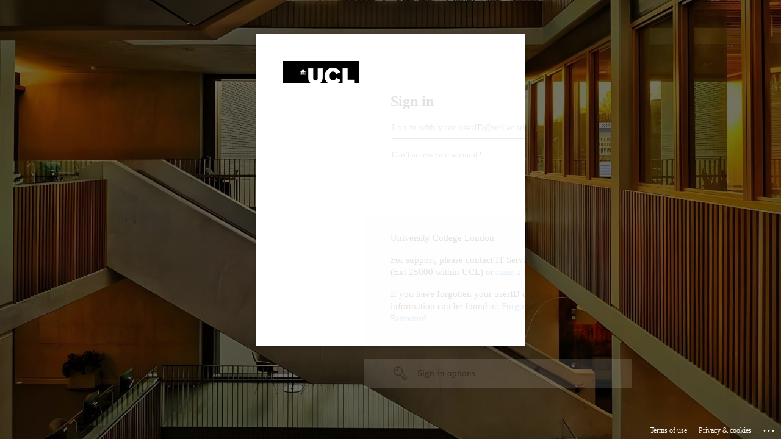

--- FILE ---
content_type: text/html; charset=utf-8
request_url: https://login.microsoftonline.com/1faf88fe-a998-4c5b-93c9-210a11d9a5c2/oauth2/authorize?client_id=2793995e-0a7d-40d7-bd35-6968ba142197&redirect_uri=https%3A%2F%2Flauncher.myapps.microsoft.com%2Fapi%2Fsignin-oidc&response_type=code&scope=openid%20profile%20offline_access&code_challenge=x-IISJE2Ito1-Rn-T9-moMOLpu6xOlYQSDLO3f0LXaI&code_challenge_method=S256&response_mode=form_post&nonce=638542096158526030.NTE1MjIyNzMtOGVhMC00MWI4LWJhOTctOThiZGFiZThkMDFjNDQzNWY4N2QtNjZhYy00MzJmLTlkMzMtZWY2ZDMyMzZkZGEz&client_info=1&x-client-brkrver=IDWeb.2.17.1.0&client-request-id=8aebe008-5a36-4f57-b8d6-4a5bea73b672&state=CfDJ8Jf7XhjzbihDvpJPccI4CQm0csluhChkrlRxwl0bDcMf4Fxbd_PGLhGdA73uHBUlnxWKvSvB2lmAZArlXXDqtWNDG0RbHYMXLykm9PFgyKQAsO2FXeoNWq2QS6ptDpJLmOs4rLMtlGKs_S3o644bz079Vl0o-Zf-8ZUsbtWefzHJJMiJf_TP4mKKE-e8wzaW9Q_HmTgsuiLnb3swyUrK17LhxUpTGWwl9cku64qAfJfSEGVXuYHDL8C-FaZVGkI_Llvt2P-PhgiozaoZV_fIoeBuEEj3w9IjfFvxJxWp7Ba5D4Lrnt6WlU8beHORqlA77mNX1DuHsguS_IqUMET111ySqwmY0qd-sEOvqXPmxoBA0JoVH_M0lb5TlaQ07vMyoKhqsWcT0OVx5dI4WtVKCFasdfATHQqrJ7l_nSFLOWUPItYwyJqa9Fb491GJCzyMOvYeGgAyFSB1XeTpuK-UAdulPTaeQbF58hC0MGhFbPndRUVz_9Q9T0NDQm40rAW_ElLT_ClYlcCxNmwQwOMV9qmhZnwso2A8ytrnxQfFukrUHp_2S9R3R9kCc4FTFLNNzaydCjr_LIs1bUGR8zrdO4KvGiVGJ8N5hE8AuMbJr5S7Y60s1tVspkmmRzA7OcEADR48bYaAYBJMp_BEkuiz4RbanwvecdkyjtvUIsR3tVDXFM7AEfl7LItkpEA5wFe0Hlqt14pBOyADSLM3UCHwlPIt9FaUz8lSvpOrOXg-Yr5nlBrGroicOyCKs0J0G2xMyqw3pbcITlCGnPFXg5eWDSOHwoQ-J2N1HzjvCvp7mee-2YQpKuDSqYJNTPlzPlcFTUnbrkgyxJepXmeBoTvq2c7luyxIpNdkN6HtHI2Tnq1Ap6aRZ84xwHbma6S-6BHnMPHTM6BrvZZi1Hax_lLX_CPUj325v-c0XaErUzGbtcrD1Q5xsrwaD4HjqsNfa30j7ZPnYSd6f6afC9A25d4D5LR6N5GsFlSuY1GBvCcdK1Xe3Zxg8neh5AQ7S1NZOXm3NBn6re5yL7txuBkM2-JJ1aVXOBeGLxHqS_2zQxprqaYlCT5bbmC9k0yQ6e7ZtTE6zO3Ka0CKzm0UlAZcgE4mpcKmToA-IDfw2qWnWjWU8PNXEJAngwXYsz9PyyIfMfkoBtktZhhEIaJYPfElD4tFbyJM3loBUKuLgBNrytbDrzJhBXuerfJczz0anQK29dF6BXZ49UPj-II7K5CatKyAxu4&x-client-SKU=ID_NET6_0&x-client-ver=7.4.0.0&sso_reload=true
body_size: 19703
content:


<!-- Copyright (C) Microsoft Corporation. All rights reserved. -->
<!DOCTYPE html>
<html dir="ltr" class="" lang="en">
<head>
    <title>Sign in to your account</title>
    <meta http-equiv="Content-Type" content="text/html; charset=UTF-8">
    <meta http-equiv="X-UA-Compatible" content="IE=edge">
    <meta name="viewport" content="width=device-width, initial-scale=1.0, maximum-scale=2.0, user-scalable=yes">
    <meta http-equiv="Pragma" content="no-cache">
    <meta http-equiv="Expires" content="-1">
    <link rel="preconnect" href="https://aadcdn.msauth.net" crossorigin>
<meta http-equiv="x-dns-prefetch-control" content="on">
<link rel="dns-prefetch" href="//aadcdn.msauth.net">
<link rel="dns-prefetch" href="//aadcdn.msftauth.net">

    <meta name="PageID" content="ConvergedSignIn" />
    <meta name="SiteID" content="" />
    <meta name="ReqLC" content="1033" />
    <meta name="LocLC" content="en-US" />


        <meta name="format-detection" content="telephone=no" />

    <noscript>
        <meta http-equiv="Refresh" content="0; URL=https://login.microsoftonline.com/jsdisabled" />
    </noscript>

    
    
<meta name="robots" content="none" />

<script type="text/javascript" nonce='ZcYlwm3JgecYv9WCpjBDbQ'>//<![CDATA[
$Config={"fShowPersistentCookiesWarning":false,"urlMsaSignUp":"https://login.live.com/oauth20_authorize.srf?scope=openid+profile+email+offline_access\u0026response_type=code\u0026client_id=51483342-085c-4d86-bf88-cf50c7252078\u0026response_mode=form_post\u0026redirect_uri=https%3a%2f%2flogin.microsoftonline.com%2fcommon%2ffederation%2foauth2msa\u0026state=[base64]\u0026estsfed=1\u0026uaid=8aebe0085a364f57b8d64a5bea73b672\u0026signup=1\u0026lw=1\u0026fl=easi2\u0026fci=2793995e-0a7d-40d7-bd35-6968ba142197","urlMsaLogout":"https://login.live.com/logout.srf?iframed_by=https%3a%2f%2flogin.microsoftonline.com","urlOtherIdpForget":"https://login.live.com/forgetme.srf?iframed_by=https%3a%2f%2flogin.microsoftonline.com","showCantAccessAccountLink":true,"arrExternalTrustedRealmFederatedIdps":[{"IdpType":400,"IdpSignInUrl":"https://login.live.com/oauth20_authorize.srf?scope=openid+profile+email+offline_access\u0026response_type=code\u0026client_id=51483342-085c-4d86-bf88-cf50c7252078\u0026response_mode=form_post\u0026redirect_uri=https%3a%2f%2flogin.microsoftonline.com%2fcommon%2ffederation%2foauth2msa\u0026state=[base64]\u0026estsfed=1\u0026uaid=8aebe0085a364f57b8d64a5bea73b672\u0026fci=2793995e-0a7d-40d7-bd35-6968ba142197\u0026idp_hint=github.com","DisplayName":"GitHub","Promoted":false}],"fEnableShowResendCode":true,"iShowResendCodeDelay":90000,"sSMSCtryPhoneData":"AF~Afghanistan~93!!!AX~Åland Islands~358!!!AL~Albania~355!!!DZ~Algeria~213!!!AS~American Samoa~1!!!AD~Andorra~376!!!AO~Angola~244!!!AI~Anguilla~1!!!AG~Antigua and Barbuda~1!!!AR~Argentina~54!!!AM~Armenia~374!!!AW~Aruba~297!!!AC~Ascension Island~247!!!AU~Australia~61!!!AT~Austria~43!!!AZ~Azerbaijan~994!!!BS~Bahamas~1!!!BH~Bahrain~973!!!BD~Bangladesh~880!!!BB~Barbados~1!!!BY~Belarus~375!!!BE~Belgium~32!!!BZ~Belize~501!!!BJ~Benin~229!!!BM~Bermuda~1!!!BT~Bhutan~975!!!BO~Bolivia~591!!!BQ~Bonaire~599!!!BA~Bosnia and Herzegovina~387!!!BW~Botswana~267!!!BR~Brazil~55!!!IO~British Indian Ocean Territory~246!!!VG~British Virgin Islands~1!!!BN~Brunei~673!!!BG~Bulgaria~359!!!BF~Burkina Faso~226!!!BI~Burundi~257!!!CV~Cabo Verde~238!!!KH~Cambodia~855!!!CM~Cameroon~237!!!CA~Canada~1!!!KY~Cayman Islands~1!!!CF~Central African Republic~236!!!TD~Chad~235!!!CL~Chile~56!!!CN~China~86!!!CX~Christmas Island~61!!!CC~Cocos (Keeling) Islands~61!!!CO~Colombia~57!!!KM~Comoros~269!!!CG~Congo~242!!!CD~Congo (DRC)~243!!!CK~Cook Islands~682!!!CR~Costa Rica~506!!!CI~Côte d\u0027Ivoire~225!!!HR~Croatia~385!!!CU~Cuba~53!!!CW~Curaçao~599!!!CY~Cyprus~357!!!CZ~Czechia~420!!!DK~Denmark~45!!!DJ~Djibouti~253!!!DM~Dominica~1!!!DO~Dominican Republic~1!!!EC~Ecuador~593!!!EG~Egypt~20!!!SV~El Salvador~503!!!GQ~Equatorial Guinea~240!!!ER~Eritrea~291!!!EE~Estonia~372!!!ET~Ethiopia~251!!!FK~Falkland Islands~500!!!FO~Faroe Islands~298!!!FJ~Fiji~679!!!FI~Finland~358!!!FR~France~33!!!GF~French Guiana~594!!!PF~French Polynesia~689!!!GA~Gabon~241!!!GM~Gambia~220!!!GE~Georgia~995!!!DE~Germany~49!!!GH~Ghana~233!!!GI~Gibraltar~350!!!GR~Greece~30!!!GL~Greenland~299!!!GD~Grenada~1!!!GP~Guadeloupe~590!!!GU~Guam~1!!!GT~Guatemala~502!!!GG~Guernsey~44!!!GN~Guinea~224!!!GW~Guinea-Bissau~245!!!GY~Guyana~592!!!HT~Haiti~509!!!HN~Honduras~504!!!HK~Hong Kong SAR~852!!!HU~Hungary~36!!!IS~Iceland~354!!!IN~India~91!!!ID~Indonesia~62!!!IR~Iran~98!!!IQ~Iraq~964!!!IE~Ireland~353!!!IM~Isle of Man~44!!!IL~Israel~972!!!IT~Italy~39!!!JM~Jamaica~1!!!JP~Japan~81!!!JE~Jersey~44!!!JO~Jordan~962!!!KZ~Kazakhstan~7!!!KE~Kenya~254!!!KI~Kiribati~686!!!KR~Korea~82!!!KW~Kuwait~965!!!KG~Kyrgyzstan~996!!!LA~Laos~856!!!LV~Latvia~371!!!LB~Lebanon~961!!!LS~Lesotho~266!!!LR~Liberia~231!!!LY~Libya~218!!!LI~Liechtenstein~423!!!LT~Lithuania~370!!!LU~Luxembourg~352!!!MO~Macao SAR~853!!!MG~Madagascar~261!!!MW~Malawi~265!!!MY~Malaysia~60!!!MV~Maldives~960!!!ML~Mali~223!!!MT~Malta~356!!!MH~Marshall Islands~692!!!MQ~Martinique~596!!!MR~Mauritania~222!!!MU~Mauritius~230!!!YT~Mayotte~262!!!MX~Mexico~52!!!FM~Micronesia~691!!!MD~Moldova~373!!!MC~Monaco~377!!!MN~Mongolia~976!!!ME~Montenegro~382!!!MS~Montserrat~1!!!MA~Morocco~212!!!MZ~Mozambique~258!!!MM~Myanmar~95!!!NA~Namibia~264!!!NR~Nauru~674!!!NP~Nepal~977!!!NL~Netherlands~31!!!NC~New Caledonia~687!!!NZ~New Zealand~64!!!NI~Nicaragua~505!!!NE~Niger~227!!!NG~Nigeria~234!!!NU~Niue~683!!!NF~Norfolk Island~672!!!KP~North Korea~850!!!MK~North Macedonia~389!!!MP~Northern Mariana Islands~1!!!NO~Norway~47!!!OM~Oman~968!!!PK~Pakistan~92!!!PW~Palau~680!!!PS~Palestinian Authority~970!!!PA~Panama~507!!!PG~Papua New Guinea~675!!!PY~Paraguay~595!!!PE~Peru~51!!!PH~Philippines~63!!!PL~Poland~48!!!PT~Portugal~351!!!PR~Puerto Rico~1!!!QA~Qatar~974!!!RE~Réunion~262!!!RO~Romania~40!!!RU~Russia~7!!!RW~Rwanda~250!!!BL~Saint Barthélemy~590!!!KN~Saint Kitts and Nevis~1!!!LC~Saint Lucia~1!!!MF~Saint Martin~590!!!PM~Saint Pierre and Miquelon~508!!!VC~Saint Vincent and the Grenadines~1!!!WS~Samoa~685!!!SM~San Marino~378!!!ST~São Tomé and Príncipe~239!!!SA~Saudi Arabia~966!!!SN~Senegal~221!!!RS~Serbia~381!!!SC~Seychelles~248!!!SL~Sierra Leone~232!!!SG~Singapore~65!!!SX~Sint Maarten~1!!!SK~Slovakia~421!!!SI~Slovenia~386!!!SB~Solomon Islands~677!!!SO~Somalia~252!!!ZA~South Africa~27!!!SS~South Sudan~211!!!ES~Spain~34!!!LK~Sri Lanka~94!!!SH~St Helena, Ascension, and Tristan da Cunha~290!!!SD~Sudan~249!!!SR~Suriname~597!!!SJ~Svalbard~47!!!SZ~Swaziland~268!!!SE~Sweden~46!!!CH~Switzerland~41!!!SY~Syria~963!!!TW~Taiwan~886!!!TJ~Tajikistan~992!!!TZ~Tanzania~255!!!TH~Thailand~66!!!TL~Timor-Leste~670!!!TG~Togo~228!!!TK~Tokelau~690!!!TO~Tonga~676!!!TT~Trinidad and Tobago~1!!!TA~Tristan da Cunha~290!!!TN~Tunisia~216!!!TR~Turkey~90!!!TM~Turkmenistan~993!!!TC~Turks and Caicos Islands~1!!!TV~Tuvalu~688!!!VI~U.S. Virgin Islands~1!!!UG~Uganda~256!!!UA~Ukraine~380!!!AE~United Arab Emirates~971!!!GB~United Kingdom~44!!!US~United States~1!!!UY~Uruguay~598!!!UZ~Uzbekistan~998!!!VU~Vanuatu~678!!!VA~Vatican City~39!!!VE~Venezuela~58!!!VN~Vietnam~84!!!WF~Wallis and Futuna~681!!!YE~Yemen~967!!!ZM~Zambia~260!!!ZW~Zimbabwe~263","fUseInlinePhoneNumber":true,"fDetectBrowserCapabilities":true,"fUseMinHeight":true,"fShouldSupportTargetCredentialForRecovery":true,"fAvoidNewOtcGenerationWhenAlreadySent":true,"fUseCertificateInterstitialView":true,"fIsPasskeySupportEnabled":true,"arrPromotedFedCredTypes":[],"fShowUserAlreadyExistErrorHandling":true,"fBlockOnAppleEmailClaimError":true,"fIsVerifiableCredentialsSupportEnabled":true,"iVerifiableCredentialPresentationPollingIntervalSeconds":0.5,"iVerifiableCredentialPresentationPollingTimeoutSeconds":300,"fIsQrPinEnabled":true,"fPasskeyAssertionRedirect":true,"fFixUrlExternalIdpFederation":true,"fEnableBackButtonBugFix":true,"fEnableTotalLossRecovery":true,"fUpdatePromotedCredTypesOrder":true,"fUseNewPromotedCredsComponent":true,"urlSessionState":"https://login.microsoftonline.com/common/DeviceCodeStatus","urlResetPassword":"https://passwordreset.microsoftonline.com/?ru=https%3a%2f%2flogin.microsoftonline.com%2f1faf88fe-a998-4c5b-93c9-210a11d9a5c2%2freprocess%3fctx%[base64]\u0026mkt=en-US\u0026hosted=0\u0026device_platform=macOS","urlMsaResetPassword":"https://account.live.com/password/reset?wreply=https%3a%2f%2flogin.microsoftonline.com%2f1faf88fe-a998-4c5b-93c9-210a11d9a5c2%2freprocess%3fctx%[base64]\u0026mkt=en-US","fFixUrlResetPassword":true,"urlGetCredentialType":"https://login.microsoftonline.com/common/GetCredentialType?mkt=en-US","urlGetRecoveryCredentialType":"https://login.microsoftonline.com/common/getrecoverycredentialtype?mkt=en-US","urlGetOneTimeCode":"https://login.microsoftonline.com/common/GetOneTimeCode","urlLogout":"https://login.microsoftonline.com/1faf88fe-a998-4c5b-93c9-210a11d9a5c2/uxlogout","urlForget":"https://login.microsoftonline.com/forgetuser","urlDisambigRename":"https://go.microsoft.com/fwlink/p/?LinkID=733247","urlGoToAADError":"https://login.live.com/oauth20_authorize.srf?scope=openid+profile+email+offline_access\u0026response_type=code\u0026client_id=51483342-085c-4d86-bf88-cf50c7252078\u0026response_mode=form_post\u0026redirect_uri=https%3a%2f%2flogin.microsoftonline.com%2fcommon%2ffederation%2foauth2msa\u0026state=[base64]\u0026estsfed=1\u0026uaid=8aebe0085a364f57b8d64a5bea73b672\u0026fci=2793995e-0a7d-40d7-bd35-6968ba142197","urlDeviceFingerprinting":"","urlPIAEndAuth":"https://login.microsoftonline.com/common/PIA/EndAuth","urlStartTlr":"https://login.microsoftonline.com/1faf88fe-a998-4c5b-93c9-210a11d9a5c2/tlr/start","fKMSIEnabled":false,"iLoginMode":121,"fAllowPhoneSignIn":true,"fAllowPhoneInput":true,"fAllowSkypeNameLogin":true,"iMaxPollErrors":5,"iPollingTimeout":300,"srsSuccess":true,"fShowSwitchUser":true,"arrValErrs":["50058"],"sErrorCode":"50058","sWAMExtension":"ppnbnpeolgkicgegkbkbjmhlideopiji","sWAMChannel":"53ee284d-920a-4b59-9d30-a60315b26836","sErrTxt":"","sResetPasswordPrefillParam":"username","onPremPasswordValidationConfig":{"isUserRealmPrecheckEnabled":true},"fSwitchDisambig":true,"oCancelPostParams":{"error":"access_denied","error_subcode":"cancel","state":"[base64]","canary":"fWmmz0iUGdqcIhiv12dhGv1UZu2fj+m+SlIs3/nnHTQ=0:1:CANARY:6gSgSfQiMCSd04RMGTE8+nCrRRjU7mpGW8r8q8IBf6E="},"iRemoteNgcPollingType":2,"fUseNewNoPasswordTypes":true,"urlAadSignup":"https://signup.microsoft.com/signup?sku=teams_commercial_trial\u0026origin=ests\u0026culture=en-US","urlTenantedEndpointFormat":"https://login.microsoftonline.com/{0}/oauth2/authorize?client_id=2793995e-0a7d-40d7-bd35-6968ba142197\u0026redirect_uri=https%3a%2f%2flauncher.myapps.microsoft.com%2fapi%2fsignin-oidc\u0026response_type=code\u0026scope=openid+profile+offline_access\u0026code_challenge=x-IISJE2Ito1-Rn-T9-moMOLpu6xOlYQSDLO3f0LXaI\u0026code_challenge_method=S256\u0026response_mode=form_post\u0026nonce=638542096158526030.NTE1MjIyNzMtOGVhMC00MWI4LWJhOTctOThiZGFiZThkMDFjNDQzNWY4N2QtNjZhYy00MzJmLTlkMzMtZWY2ZDMyMzZkZGEz\u0026client_info=1\u0026x-client-brkrver=IDWeb.2.17.1.0\u0026client-request-id=8aebe008-5a36-4f57-b8d6-4a5bea73b672\u0026state=[base64]\u0026x-client-SKU=ID_NET6_0\u0026x-client-ver=7.4.0.0\u0026sso_reload=true\u0026allowbacktocommon=True","sCloudInstanceName":"microsoftonline.com","fShowSignInOptionsAsButton":true,"fUseNewPhoneSignInError":true,"fIsUpdatedAutocompleteEnabled":true,"fActivateFocusOnApprovalNumberRemoteNGC":true,"fIsPasskey":true,"fEnableDFPIntegration":true,"fEnableCenterFocusedApprovalNumber":true,"fShowPassKeyErrorUCP":true,"fFixPhoneDisambigSignupRedirect":true,"fEnableQrCodeA11YFixes":true,"fEnablePasskeyAwpError":true,"fEnableAuthenticatorTimeoutFix":true,"fEnablePasskeyAutofillUI":true,"sCrossDomainCanary":"[base64]","arrExcludedDisplayNames":["unknown"],"fFixShowRevealPassword":true,"fRemoveTLRFragment":true,"iMaxStackForKnockoutAsyncComponents":10000,"fShowButtons":true,"urlCdn":"https://aadcdn.msauth.net/shared/1.0/","urlDefaultFavicon":"https://aadcdn.msauth.net/shared/1.0/content/images/favicon_a_eupayfgghqiai7k9sol6lg2.ico","urlFooterTOU":"https://www.microsoft.com/en-US/servicesagreement/","urlFooterPrivacy":"https://privacy.microsoft.com/en-US/privacystatement","urlPost":"https://login.microsoftonline.com/1faf88fe-a998-4c5b-93c9-210a11d9a5c2/login","urlPostAad":"https://login.microsoftonline.com/1faf88fe-a998-4c5b-93c9-210a11d9a5c2/login","urlPostMsa":"https://login.live.com/ppsecure/partnerpost.srf?scope=openid+profile+email+offline_access\u0026response_type=code\u0026client_id=51483342-085c-4d86-bf88-cf50c7252078\u0026response_mode=form_post\u0026redirect_uri=https%3a%2f%2flogin.microsoftonline.com%2fcommon%2ffederation%2foauth2msa\u0026state=[base64]\u0026flow=fido\u0026estsfed=1\u0026uaid=8aebe0085a364f57b8d64a5bea73b672\u0026fci=2793995e-0a7d-40d7-bd35-6968ba142197","urlRefresh":"https://login.microsoftonline.com/1faf88fe-a998-4c5b-93c9-210a11d9a5c2/reprocess?ctx=[base64]","urlCancel":"https://launcher.myapps.microsoft.com/api/signin-oidc","urlResume":"https://login.microsoftonline.com/1faf88fe-a998-4c5b-93c9-210a11d9a5c2/resume?ctx=[base64]","iPawnIcon":0,"iPollingInterval":1,"sPOST_Username":"","fEnableNumberMatching":true,"sFT":"[base64]","sFTName":"flowToken","sSessionIdentifierName":"code","sCtx":"[base64]","iProductIcon":-1,"fEnableOneDSClientTelemetry":true,"urlReportPageLoad":"https://login.microsoftonline.com/common/instrumentation/reportpageload?mkt=en-US","staticTenantBranding":[{"Locale":0,"BannerLogo":"https://aadcdn.msauthimages.net/c1c6b6c8-ca4zzwfn8er6wlk93x-6quthphh3juhi2nuafdcd2ty/logintenantbranding/0/bannerlogo?ts=636269923132109075","Illustration":"https://aadcdn.msauthimages.net/c1c6b6c8-ca4zzwfn8er6wlk93x-6quthphh3juhi2nuafdcd2ty/logintenantbranding/0/illustration?ts=639041593889943588","BoilerPlateText":"<p>University College London</p>\n<p>For support, please contact IT Services: 020 7679 5000 (Ext 25000 within UCL) or <a href=\"https://myservices.ucl.ac.uk/self-service\" rel=\"noopener noreferrer\" target=\"_blank\">raise a ticket in MyServices</a></p>\n<p>If you have forgotten your userID or password, information can be found at: <a href=\"https://www.ucl.ac.uk/isd/services/user-ids-passwords/manage-your-ucl-password-using-myaccount/forgotten-user-id-or-password\" rel=\"noopener noreferrer\" target=\"_blank\">Forgotten userID or Password</a></p>\n","UserIdLabel":"Log in with your userID@ucl.ac.uk","KeepMeSignedInDisabled":false,"UseTransparentLightBox":false,"AccessRecoveryLink":"https://myaccount.ucl.ac.uk/"}],"oAppCobranding":{},"iBackgroundImage":4,"arrSessions":[],"fApplicationInsightsEnabled":false,"iApplicationInsightsEnabledPercentage":0,"urlSetDebugMode":"https://login.microsoftonline.com/common/debugmode","fEnableCssAnimation":true,"fDisableAnimationIfAnimationEndUnsupported":true,"fAllowGrayOutLightBox":true,"fUseMsaSessionState":true,"fIsRemoteNGCSupported":true,"desktopSsoConfig":{"isEdgeAnaheimAllowed":true,"iwaEndpointUrlFormat":"https://autologon.microsoftazuread-sso.com/{0}/winauth/sso?client-request-id=8aebe008-5a36-4f57-b8d6-4a5bea73b672","iwaSsoProbeUrlFormat":"https://autologon.microsoftazuread-sso.com/{0}/winauth/ssoprobe?client-request-id=8aebe008-5a36-4f57-b8d6-4a5bea73b672","iwaIFrameUrlFormat":"https://autologon.microsoftazuread-sso.com/{0}/winauth/iframe?client-request-id=8aebe008-5a36-4f57-b8d6-4a5bea73b672\u0026isAdalRequest=False","iwaRequestTimeoutInMs":10000,"hintedDomainName":"1faf88fe-a998-4c5b-93c9-210a11d9a5c2","startDesktopSsoOnPageLoad":true,"progressAnimationTimeout":10000,"isEdgeAllowed":false,"minDssoEdgeVersion":"17","isSafariAllowed":true,"redirectUri":"https://launcher.myapps.microsoft.com/api/signin-oidc","redirectDssoErrorPostParams":{"error":"interaction_required","error_description":"Seamless single sign on failed for the user. This can happen if the user is unable to access on premises AD or intranet zone is not configured correctly Trace ID: ce6b37c2-ab49-4a5d-ad36-2b4af42e5e00 Correlation ID: 8aebe008-5a36-4f57-b8d6-4a5bea73b672 Timestamp: 2026-01-21 02:32:47Z","state":"[base64]","canary":"fWmmz0iUGdqcIhiv12dhGv1UZu2fj+m+SlIs3/nnHTQ=0:1:CANARY:6gSgSfQiMCSd04RMGTE8+nCrRRjU7mpGW8r8q8IBf6E="},"isIEAllowedForSsoProbe":true,"edgeRedirectUri":"https://autologon.microsoftazuread-sso.com/1faf88fe-a998-4c5b-93c9-210a11d9a5c2/winauth/sso/edgeredirect?client-request-id=8aebe008-5a36-4f57-b8d6-4a5bea73b672\u0026origin=login.microsoftonline.com\u0026is_redirected=1","isFlowTokenPassedInEdge":true},"urlLogin":"https://login.microsoftonline.com/1faf88fe-a998-4c5b-93c9-210a11d9a5c2/reprocess?ctx=[base64]","urlDssoStatus":"https://login.microsoftonline.com/common/instrumentation/dssostatus","iSessionPullType":2,"fUseSameSite":true,"iAllowedIdentities":2,"uiflavor":1001,"urlFidoHelp":"https://go.microsoft.com/fwlink/?linkid=2013738","fShouldPlatformKeyBeSuppressed":true,"urlFidoLogin":"https://login.microsoft.com/1faf88fe-a998-4c5b-93c9-210a11d9a5c2/fido/get?uiflavor=Web","fIsFidoSupported":true,"fLoadStringCustomizationPromises":true,"fUseAlternateTextForSwitchToCredPickerLink":true,"fOfflineAccountVisible":false,"fEnableUserStateFix":true,"fAccessPassSupported":true,"fShowAccessPassPeek":true,"fUpdateSessionPollingLogic":true,"fEnableShowPickerCredObservable":true,"fFetchSessionsSkipDsso":true,"fIsCiamUserFlowUxNewLogicEnabled":true,"fUseNonMicrosoftDefaultBrandingForCiam":true,"sCompanyDisplayName":"University College London","fRemoveCustomCss":true,"fFixUICrashForApiRequestHandler":true,"fShowUpdatedKoreanPrivacyFooter":true,"fUsePostCssHotfix":true,"fFixUserFlowBranding":true,"fIsQrCodePinSupported":true,"fEnablePasskeyNullFix":true,"fEnableRefreshCookiesFix":true,"fEnableWebNativeBridgeInterstitialUx":true,"fEnableWindowParentingFix":true,"fEnableNativeBridgeErrors":true,"urlAcmaServerPath":"https://login.microsoftonline.com","sTenantId":"1faf88fe-a998-4c5b-93c9-210a11d9a5c2","sMkt":"en-US","fIsDesktop":true,"fUpdateConfigInit":true,"fLogDisallowedCssProperties":true,"fDisallowExternalFonts":true,"sFidoChallenge":"O.eyJ0eXAiOiJKV1QiLCJhbGciOiJSUzI1NiIsIng1dCI6IlBjWDk4R1g0MjBUMVg2c0JEa3poUW1xZ3dNVSJ9.eyJhdWQiOiJ1cm46bWljcm9zb2Z0OmZpZG86Y2hhbGxlbmdlIiwiaXNzIjoiaHR0cHM6Ly9sb2dpbi5taWNyb3NvZnQuY29tIiwiaWF0IjoxNzY4OTYyNzY3LCJuYmYiOjE3Njg5NjI3NjcsImV4cCI6MTc2ODk2MzA2N30.[base64]","scid":1013,"hpgact":1800,"hpgid":1104,"pgid":"ConvergedSignIn","apiCanary":"[base64]","canary":"fWmmz0iUGdqcIhiv12dhGv1UZu2fj+m+SlIs3/nnHTQ=0:1:CANARY:6gSgSfQiMCSd04RMGTE8+nCrRRjU7mpGW8r8q8IBf6E=","sCanaryTokenName":"canary","fSkipRenderingNewCanaryToken":false,"fEnableNewCsrfProtection":true,"correlationId":"8aebe008-5a36-4f57-b8d6-4a5bea73b672","sessionId":"ce6b37c2-ab49-4a5d-ad36-2b4af42e5e00","sRingId":"R6","locale":{"mkt":"en-US","lcid":1033},"slMaxRetry":2,"slReportFailure":true,"strings":{"desktopsso":{"authenticatingmessage":"Trying to sign you in"}},"enums":{"ClientMetricsModes":{"None":0,"SubmitOnPost":1,"SubmitOnRedirect":2,"InstrumentPlt":4}},"urls":{"instr":{"pageload":"https://login.microsoftonline.com/common/instrumentation/reportpageload","dssostatus":"https://login.microsoftonline.com/common/instrumentation/dssostatus"}},"browser":{"ltr":1,"Chrome":1,"_Mac":1,"_M131":1,"_D0":1,"Full":1,"RE_WebKit":1,"b":{"name":"Chrome","major":131,"minor":0},"os":{"name":"OSX","version":"10.15.7"},"V":"131.0"},"watson":{"url":"/common/handlers/watson","bundle":"https://aadcdn.msauth.net/ests/2.1/content/cdnbundles/watson.min_q5ptmu8aniymd4ftuqdkda2.js","sbundle":"https://aadcdn.msauth.net/ests/2.1/content/cdnbundles/watsonsupportwithjquery.3.5.min_dc940oomzau4rsu8qesnvg2.js","fbundle":"https://aadcdn.msauth.net/ests/2.1/content/cdnbundles/frameworksupport.min_oadrnc13magb009k4d20lg2.js","resetErrorPeriod":5,"maxCorsErrors":-1,"maxInjectErrors":5,"maxErrors":10,"maxTotalErrors":3,"expSrcs":["https://login.microsoftonline.com","https://aadcdn.msauth.net/","https://aadcdn.msftauth.net/",".login.microsoftonline.com"],"envErrorRedirect":true,"envErrorUrl":"/common/handlers/enverror"},"loader":{"cdnRoots":["https://aadcdn.msauth.net/","https://aadcdn.msftauth.net/"],"logByThrowing":true,"tenantBrandingCdnRoots":["aadcdn.msauthimages.net","aadcdn.msftauthimages.net"]},"serverDetails":{"slc":"ProdSlices","dc":"SEC","ri":"GV3XXXX","ver":{"v":[2,1,23173,3]},"rt":"2026-01-21T02:32:47","et":25},"clientEvents":{"enabled":true,"telemetryEnabled":true,"useOneDSEventApi":true,"flush":60000,"autoPost":true,"autoPostDelay":1000,"minEvents":1,"maxEvents":1,"pltDelay":500,"appInsightsConfig":{"instrumentationKey":"b0c252808e614e949086e019ae1cb300-e0c02060-e3b3-4965-bd7c-415e1a7a9fde-6951","webAnalyticsConfiguration":{"autoCapture":{"jsError":true}}},"defaultEventName":"IDUX_ESTSClientTelemetryEvent_WebWatson","serviceID":3,"endpointUrl":"https://eu-mobile.events.data.microsoft.com/OneCollector/1.0/"},"fApplyAsciiRegexOnInput":true,"country":"US","fBreakBrandingSigninString":true,"bsso":{"states":{"START":"start","INPROGRESS":"in-progress","END":"end","END_SSO":"end-sso","END_USERS":"end-users"},"nonce":"AwABEgEAAAADAOz_BQD0_0UO7liVCi8wYJ-cGRWUFkgIXUHhcHavmlPbeyKoPuFroknSGcPbo_Yo-M8wJOdZlGTiioNcCBcLew3AKBxBplwgAA","overallTimeoutMs":4000,"telemetry":{"type":"ChromeSsoTelemetry","nonce":"AwABDwEAAAADAOz_BQD0_5FX7uQZV0vZH6qgzRgPZtS9OfoufJtdABDJjzdR3-yLMjs9eKa9xwlY2g5DQbrzxlOxuKhqFEwdrJCFbO-teM_smY5p-2u-Icwq5OyMZ_4mIAA","reportStates":[]},"redirectEndStates":["end"],"cookieNames":{"aadSso":"AADSSO","winSso":"ESTSSSO","ssoTiles":"ESTSSSOTILES","ssoPulled":"SSOCOOKIEPULLED","userList":"ESTSUSERLIST"},"type":"chrome","reason":"Pull suppressed because it was already attempted and the current URL was reloaded."},"urlNoCookies":"https://login.microsoftonline.com/cookiesdisabled","fTrimChromeBssoUrl":true,"inlineMode":5,"fShowCopyDebugDetailsLink":true,"fTenantBrandingCdnAddEventHandlers":true,"fAddTryCatchForIFrameRedirects":true};
//]]></script> 
<script type="text/javascript" nonce='ZcYlwm3JgecYv9WCpjBDbQ'>//<![CDATA[
!function(){var e=window,r=e.$Debug=e.$Debug||{},t=e.$Config||{};if(!r.appendLog){var n=[],o=0;r.appendLog=function(e){var r=t.maxDebugLog||25,i=(new Date).toUTCString()+":"+e;n.push(o+":"+i),n.length>r&&n.shift(),o++},r.getLogs=function(){return n}}}(),function(){function e(e,r){function t(i){var a=e[i];if(i<n-1){return void(o.r[a]?t(i+1):o.when(a,function(){t(i+1)}))}r(a)}var n=e.length;t(0)}function r(e,r,i){function a(){var e=!!s.method,o=e?s.method:i[0],a=s.extraArgs||[],u=n.$WebWatson;try{
var c=t(i,!e);if(a&&a.length>0){for(var d=a.length,l=0;l<d;l++){c.push(a[l])}}o.apply(r,c)}catch(e){return void(u&&u.submitFromException&&u.submitFromException(e))}}var s=o.r&&o.r[e];return r=r||this,s&&(s.skipTimeout?a():n.setTimeout(a,0)),s}function t(e,r){return Array.prototype.slice.call(e,r?1:0)}var n=window;n.$Do||(n.$Do={"q":[],"r":[],"removeItems":[],"lock":0,"o":[]});var o=n.$Do;o.when=function(t,n){function i(e){r(e,a,s)||o.q.push({"id":e,"c":a,"a":s})}var a=0,s=[],u=1;"function"==typeof n||(a=n,
u=2);for(var c=u;c<arguments.length;c++){s.push(arguments[c])}t instanceof Array?e(t,i):i(t)},o.register=function(e,t,n){if(!o.r[e]){o.o.push(e);var i={};if(t&&(i.method=t),n&&(i.skipTimeout=n),arguments&&arguments.length>3){i.extraArgs=[];for(var a=3;a<arguments.length;a++){i.extraArgs.push(arguments[a])}}o.r[e]=i,o.lock++;try{for(var s=0;s<o.q.length;s++){var u=o.q[s];u.id==e&&r(e,u.c,u.a)&&o.removeItems.push(u)}}catch(e){throw e}finally{if(0===--o.lock){for(var c=0;c<o.removeItems.length;c++){
for(var d=o.removeItems[c],l=0;l<o.q.length;l++){if(o.q[l]===d){o.q.splice(l,1);break}}}o.removeItems=[]}}}},o.unregister=function(e){o.r[e]&&delete o.r[e]}}(),function(e,r){function t(){if(!a){if(!r.body){return void setTimeout(t)}a=!0,e.$Do.register("doc.ready",0,!0)}}function n(){if(!s){if(!r.body){return void setTimeout(n)}t(),s=!0,e.$Do.register("doc.load",0,!0),i()}}function o(e){(r.addEventListener||"load"===e.type||"complete"===r.readyState)&&t()}function i(){
r.addEventListener?(r.removeEventListener("DOMContentLoaded",o,!1),e.removeEventListener("load",n,!1)):r.attachEvent&&(r.detachEvent("onreadystatechange",o),e.detachEvent("onload",n))}var a=!1,s=!1;if("complete"===r.readyState){return void setTimeout(n)}!function(){r.addEventListener?(r.addEventListener("DOMContentLoaded",o,!1),e.addEventListener("load",n,!1)):r.attachEvent&&(r.attachEvent("onreadystatechange",o),e.attachEvent("onload",n))}()}(window,document),function(){function e(){
return f.$Config||f.ServerData||{}}function r(e,r){var t=f.$Debug;t&&t.appendLog&&(r&&(e+=" '"+(r.src||r.href||"")+"'",e+=", id:"+(r.id||""),e+=", async:"+(r.async||""),e+=", defer:"+(r.defer||"")),t.appendLog(e))}function t(){var e=f.$B;if(void 0===d){if(e){d=e.IE}else{var r=f.navigator.userAgent;d=-1!==r.indexOf("MSIE ")||-1!==r.indexOf("Trident/")}}return d}function n(){var e=f.$B;if(void 0===l){if(e){l=e.RE_Edge}else{var r=f.navigator.userAgent;l=-1!==r.indexOf("Edge")}}return l}function o(e){
var r=e.indexOf("?"),t=r>-1?r:e.length,n=e.lastIndexOf(".",t);return e.substring(n,n+v.length).toLowerCase()===v}function i(){var r=e();return(r.loader||{}).slReportFailure||r.slReportFailure||!1}function a(){return(e().loader||{}).redirectToErrorPageOnLoadFailure||!1}function s(){return(e().loader||{}).logByThrowing||!1}function u(e){if(!t()&&!n()){return!1}var r=e.src||e.href||"";if(!r){return!0}if(o(r)){var i,a,s;try{i=e.sheet,a=i&&i.cssRules,s=!1}catch(e){s=!0}if(i&&!a&&s){return!0}
if(i&&a&&0===a.length){return!0}}return!1}function c(){function t(e){g.getElementsByTagName("head")[0].appendChild(e)}function n(e,r,t,n){var u=null;return u=o(e)?i(e):"script"===n.toLowerCase()?a(e):s(e,n),r&&(u.id=r),"function"==typeof u.setAttribute&&(u.setAttribute("crossorigin","anonymous"),t&&"string"==typeof t&&u.setAttribute("integrity",t)),u}function i(e){var r=g.createElement("link");return r.rel="stylesheet",r.type="text/css",r.href=e,r}function a(e){
var r=g.createElement("script"),t=g.querySelector("script[nonce]");if(r.type="text/javascript",r.src=e,r.defer=!1,r.async=!1,t){var n=t.nonce||t.getAttribute("nonce");r.setAttribute("nonce",n)}return r}function s(e,r){var t=g.createElement(r);return t.src=e,t}function d(e,r){if(e&&e.length>0&&r){for(var t=0;t<e.length;t++){if(-1!==r.indexOf(e[t])){return!0}}}return!1}function l(r){if(e().fTenantBrandingCdnAddEventHandlers){var t=d(E,r)?E:b;if(!(t&&t.length>1)){return r}for(var n=0;n<t.length;n++){
if(-1!==r.indexOf(t[n])){var o=t[n+1<t.length?n+1:0],i=r.substring(t[n].length);return"https://"!==t[n].substring(0,"https://".length)&&(o="https://"+o,i=i.substring("https://".length)),o+i}}return r}if(!(b&&b.length>1)){return r}for(var a=0;a<b.length;a++){if(0===r.indexOf(b[a])){return b[a+1<b.length?a+1:0]+r.substring(b[a].length)}}return r}function f(e,t,n,o){if(r("[$Loader]: "+(L.failMessage||"Failed"),o),w[e].retry<y){return w[e].retry++,h(e,t,n),void c._ReportFailure(w[e].retry,w[e].srcPath)}n&&n()}
function v(e,t,n,o){if(u(o)){return f(e,t,n,o)}r("[$Loader]: "+(L.successMessage||"Loaded"),o),h(e+1,t,n);var i=w[e].onSuccess;"function"==typeof i&&i(w[e].srcPath)}function h(e,o,i){if(e<w.length){var a=w[e];if(!a||!a.srcPath){return void h(e+1,o,i)}a.retry>0&&(a.srcPath=l(a.srcPath),a.origId||(a.origId=a.id),a.id=a.origId+"_Retry_"+a.retry);var s=n(a.srcPath,a.id,a.integrity,a.tagName);s.onload=function(){v(e,o,i,s)},s.onerror=function(){f(e,o,i,s)},s.onreadystatechange=function(){
"loaded"===s.readyState?setTimeout(function(){v(e,o,i,s)},500):"complete"===s.readyState&&v(e,o,i,s)},t(s),r("[$Loader]: Loading '"+(a.srcPath||"")+"', id:"+(a.id||""))}else{o&&o()}}var p=e(),y=p.slMaxRetry||2,m=p.loader||{},b=m.cdnRoots||[],E=m.tenantBrandingCdnRoots||[],L=this,w=[];L.retryOnError=!0,L.successMessage="Loaded",L.failMessage="Error",L.Add=function(e,r,t,n,o,i){e&&w.push({"srcPath":e,"id":r,"retry":n||0,"integrity":t,"tagName":o||"script","onSuccess":i})},L.AddForReload=function(e,r){
var t=e.src||e.href||"";L.Add(t,"AddForReload",e.integrity,1,e.tagName,r)},L.AddIf=function(e,r,t){e&&L.Add(r,t)},L.Load=function(e,r){h(0,e,r)}}var d,l,f=window,g=f.document,v=".css";c.On=function(e,r,t){if(!e){throw"The target element must be provided and cannot be null."}r?c.OnError(e,t):c.OnSuccess(e,t)},c.OnSuccess=function(e,t){if(!e){throw"The target element must be provided and cannot be null."}if(u(e)){return c.OnError(e,t)}var n=e.src||e.href||"",o=i(),s=a();r("[$Loader]: Loaded",e);var d=new c
;d.failMessage="Reload Failed",d.successMessage="Reload Success",d.Load(null,function(){if(o){throw"Unexpected state. ResourceLoader.Load() failed despite initial load success. ['"+n+"']"}s&&(document.location.href="/error.aspx?err=504")})},c.OnError=function(e,t){var n=e.src||e.href||"",o=i(),s=a();if(!e){throw"The target element must be provided and cannot be null."}r("[$Loader]: Failed",e);var u=new c;u.failMessage="Reload Failed",u.successMessage="Reload Success",u.AddForReload(e,t),
u.Load(null,function(){if(o){throw"Failed to load external resource ['"+n+"']"}s&&(document.location.href="/error.aspx?err=504")}),c._ReportFailure(0,n)},c._ReportFailure=function(e,r){if(s()&&!t()){throw"[Retry "+e+"] Failed to load external resource ['"+r+"'], reloading from fallback CDN endpoint"}},f.$Loader=c}(),function(){function e(){if(!E){var e=new h.$Loader;e.AddIf(!h.jQuery,y.sbundle,"WebWatson_DemandSupport"),y.sbundle=null,delete y.sbundle,e.AddIf(!h.$Api,y.fbundle,"WebWatson_DemandFramework"),
y.fbundle=null,delete y.fbundle,e.Add(y.bundle,"WebWatson_DemandLoaded"),e.Load(r,t),E=!0}}function r(){if(h.$WebWatson){if(h.$WebWatson.isProxy){return void t()}m.when("$WebWatson.full",function(){for(;b.length>0;){var e=b.shift();e&&h.$WebWatson[e.cmdName].apply(h.$WebWatson,e.args)}})}}function t(){if(!h.$WebWatson||h.$WebWatson.isProxy){if(!L&&JSON){try{var e=new XMLHttpRequest;e.open("POST",y.url),e.setRequestHeader("Accept","application/json"),
e.setRequestHeader("Content-Type","application/json; charset=UTF-8"),e.setRequestHeader("canary",p.apiCanary),e.setRequestHeader("client-request-id",p.correlationId),e.setRequestHeader("hpgid",p.hpgid||0),e.setRequestHeader("hpgact",p.hpgact||0);for(var r=-1,t=0;t<b.length;t++){if("submit"===b[t].cmdName){r=t;break}}var o=b[r]?b[r].args||[]:[],i={"sr":y.sr,"ec":"Failed to load external resource [Core Watson files]","wec":55,"idx":1,"pn":p.pgid||"","sc":p.scid||0,"hpg":p.hpgid||0,
"msg":"Failed to load external resource [Core Watson files]","url":o[1]||"","ln":0,"ad":0,"an":!1,"cs":"","sd":p.serverDetails,"ls":null,"diag":v(y)};e.send(JSON.stringify(i))}catch(e){}L=!0}y.loadErrorUrl&&window.location.assign(y.loadErrorUrl)}n()}function n(){b=[],h.$WebWatson=null}function o(r){return function(){var t=arguments;b.push({"cmdName":r,"args":t}),e()}}function i(){var e=["foundException","resetException","submit"],r=this;r.isProxy=!0;for(var t=e.length,n=0;n<t;n++){var i=e[n];i&&(r[i]=o(i))}
}function a(e,r,t,n,o,i,a){var s=h.event;return i||(i=l(o||s,a?a+2:2)),h.$Debug&&h.$Debug.appendLog&&h.$Debug.appendLog("[WebWatson]:"+(e||"")+" in "+(r||"")+" @ "+(t||"??")),$.submit(e,r,t,n,o||s,i,a)}function s(e,r){return{"signature":e,"args":r,"toString":function(){return this.signature}}}function u(e){for(var r=[],t=e.split("\n"),n=0;n<t.length;n++){r.push(s(t[n],[]))}return r}function c(e){for(var r=[],t=e.split("\n"),n=0;n<t.length;n++){var o=s(t[n],[]);t[n+1]&&(o.signature+="@"+t[n+1],n++),r.push(o)
}return r}function d(e){if(!e){return null}try{if(e.stack){return u(e.stack)}if(e.error){if(e.error.stack){return u(e.error.stack)}}else if(window.opera&&e.message){return c(e.message)}}catch(e){}return null}function l(e,r){var t=[];try{for(var n=arguments.callee;r>0;){n=n?n.caller:n,r--}for(var o=0;n&&o<w;){var i="InvalidMethod()";try{i=n.toString()}catch(e){}var a=[],u=n.args||n.arguments;if(u){for(var c=0;c<u.length;c++){a[c]=u[c]}}t.push(s(i,a)),n=n.caller,o++}}catch(e){t.push(s(e.toString(),[]))}
var l=d(e);return l&&(t.push(s("--- Error Event Stack -----------------",[])),t=t.concat(l)),t}function f(e){if(e){try{var r=/function (.{1,})\(/,t=r.exec(e.constructor.toString());return t&&t.length>1?t[1]:""}catch(e){}}return""}function g(e){if(e){try{if("string"!=typeof e&&JSON&&JSON.stringify){var r=f(e),t=JSON.stringify(e);return t&&"{}"!==t||(e.error&&(e=e.error,r=f(e)),(t=JSON.stringify(e))&&"{}"!==t||(t=e.toString())),r+":"+t}}catch(e){}}return""+(e||"")}function v(e){var r=[];try{
if(jQuery?(r.push("jQuery v:"+jQuery().jquery),jQuery.easing?r.push("jQuery.easing:"+JSON.stringify(jQuery.easing)):r.push("jQuery.easing is not defined")):r.push("jQuery is not defined"),e&&e.expectedVersion&&r.push("Expected jQuery v:"+e.expectedVersion),m){var t,n="";for(t=0;t<m.o.length;t++){n+=m.o[t]+";"}for(r.push("$Do.o["+n+"]"),n="",t=0;t<m.q.length;t++){n+=m.q[t].id+";"}r.push("$Do.q["+n+"]")}if(h.$Debug&&h.$Debug.getLogs){var o=h.$Debug.getLogs();o&&o.length>0&&(r=r.concat(o))}if(b){
for(var i=0;i<b.length;i++){var a=b[i];if(a&&"submit"===a.cmdName){try{if(JSON&&JSON.stringify){var s=JSON.stringify(a);s&&r.push(s)}}catch(e){r.push(g(e))}}}}}catch(e){r.push(g(e))}return r}var h=window,p=h.$Config||{},y=p.watson,m=h.$Do;if(!h.$WebWatson&&y){var b=[],E=!1,L=!1,w=10,$=h.$WebWatson=new i;$.CB={},$._orgErrorHandler=h.onerror,h.onerror=a,$.errorHooked=!0,m.when("jQuery.version",function(e){y.expectedVersion=e}),m.register("$WebWatson")}}(),function(){function e(e,r){
for(var t=r.split("."),n=t.length,o=0;o<n&&null!==e&&void 0!==e;){e=e[t[o++]]}return e}function r(r){var t=null;return null===u&&(u=e(i,"Constants")),null!==u&&r&&(t=e(u,r)),null===t||void 0===t?"":t.toString()}function t(t){var n=null;return null===a&&(a=e(i,"$Config.strings")),null!==a&&t&&(n=e(a,t.toLowerCase())),null!==n&&void 0!==n||(n=r(t)),null===n||void 0===n?"":n.toString()}function n(e,r){var n=null;return e&&r&&r[e]&&(n=t("errors."+r[e])),n||(n=t("errors."+e)),n||(n=t("errors."+c)),n||(n=t(c)),n}
function o(t){var n=null;return null===s&&(s=e(i,"$Config.urls")),null!==s&&t&&(n=e(s,t.toLowerCase())),null!==n&&void 0!==n||(n=r(t)),null===n||void 0===n?"":n.toString()}var i=window,a=null,s=null,u=null,c="GENERIC_ERROR";i.GetString=t,i.GetErrorString=n,i.GetUrl=o}(),function(){var e=window,r=e.$Config||{};e.$B=r.browser||{}}(),function(){function e(e,r,t){e&&e.addEventListener?e.addEventListener(r,t):e&&e.attachEvent&&e.attachEvent("on"+r,t)}function r(r,t){e(document.getElementById(r),"click",t)}
function t(r,t){var n=document.getElementsByName(r);n&&n.length>0&&e(n[0],"click",t)}var n=window;n.AddListener=e,n.ClickEventListenerById=r,n.ClickEventListenerByName=t}();
//]]></script> 
<script type="text/javascript" nonce='ZcYlwm3JgecYv9WCpjBDbQ'>//<![CDATA[
!function(t,e){!function(){var n=e.getElementsByTagName("head")[0];n&&n.addEventListener&&(n.addEventListener("error",function(e){null!==e.target&&"cdn"===e.target.getAttribute("data-loader")&&t.$Loader.OnError(e.target)},!0),n.addEventListener("load",function(e){null!==e.target&&"cdn"===e.target.getAttribute("data-loader")&&t.$Loader.OnSuccess(e.target)},!0))}()}(window,document);
//]]></script>

    
        <link rel="prefetch" href="https://login.live.com/Me.htm?v=3" />
                <link rel="shortcut icon" href="https://aadcdn.msauth.net/shared/1.0/content/images/favicon_a_eupayfgghqiai7k9sol6lg2.ico" />

    <script type="text/javascript" nonce='ZcYlwm3JgecYv9WCpjBDbQ'>
        ServerData = $Config;
    </script>


    
    <link data-loader="cdn" crossorigin="anonymous" href="https://aadcdn.msauth.net/ests/2.1/content/cdnbundles/converged.v2.login.min_kptqschdvwnh6yq41ngsjw2.css" rel="stylesheet" />


    <script data-loader="cdn" crossorigin="anonymous" src="https://aadcdn.msauth.net/shared/1.0/content/js/ConvergedLogin_PCore_XQ1tJBpoWFcL5smH9OaMyA2.js" integrity='sha384-kq/nTOW+o66pYRgqEKsX4PB8SzqPkM9e5SJxERJpvoDSAAOR4b/jHdfTEy4Tlop9' nonce='ZcYlwm3JgecYv9WCpjBDbQ'></script>

    <script data-loader="cdn" crossorigin="anonymous" src="https://aadcdn.msauth.net/ests/2.1/content/cdnbundles/ux.converged.login.strings-en.min_h44au2mc-00supmp2ilhkg2.js" nonce='ZcYlwm3JgecYv9WCpjBDbQ'></script>



</head>

<body data-bind="defineGlobals: ServerData, bodyCssClass" class="cb" style="display: none">
    <script type="text/javascript" nonce='ZcYlwm3JgecYv9WCpjBDbQ'>//<![CDATA[
!function(){var e=window,s=e.document,i=e.$Config||{};if(e.self===e.top){s&&s.body&&(s.body.style.display="block")}else if(!i.allowFrame){var o,t,r,f,n,d;if(i.fAddTryCatchForIFrameRedirects){try{o=e.self.location.href,t=o.indexOf("#"),r=-1!==t,f=o.indexOf("?"),n=r?t:o.length,d=-1===f||r&&f>t?"?":"&",o=o.substr(0,n)+d+"iframe-request-id="+i.sessionId+o.substr(n),e.top.location=o}catch(e){}}else{o=e.self.location.href,t=o.indexOf("#"),r=-1!==t,f=o.indexOf("?"),n=r?t:o.length,d=-1===f||r&&f>t?"?":"&",
o=o.substr(0,n)+d+"iframe-request-id="+i.sessionId+o.substr(n),e.top.location=o}}}();
//]]></script>
    
</body>
</html>